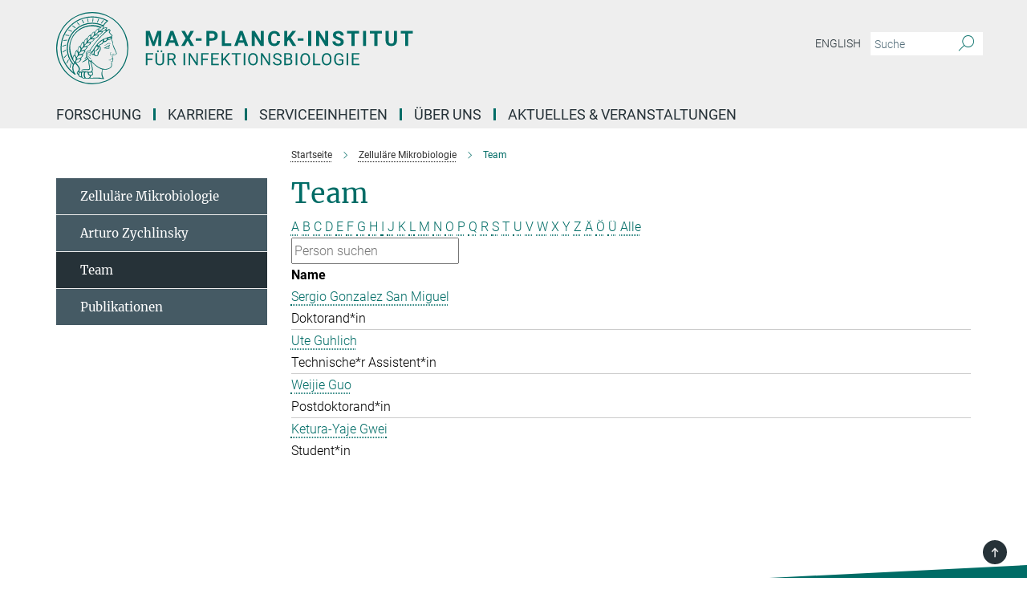

--- FILE ---
content_type: text/html; charset=utf-8
request_url: https://www.mpiib-berlin.mpg.de/forschung/zellulaere_mikrobiologie/mitarbeiter?letter=G&previous_letter=F
body_size: 13904
content:
<!DOCTYPE html>
<html prefix="og: http://ogp.me/ns#" lang="de">
<head>
  <meta http-equiv="X-UA-Compatible" content="IE=edge">
  <meta content="width=device-width, initial-scale=1.0" name="viewport">
  <meta http-equiv="Content-Type" content="text/html; charset=utf-8"/>
  <title>Team</title>
  
  <meta name="keywords" content="" /><meta name="description" content="" />
  
  
<meta property="og:title" content="Team">
<meta property="og:description" content="">
<meta property="og:type" content="website">
<meta property="og:url" content="https://www.mpiib-berlin.mpg.de/forschung/zellulaere_mikrobiologie/mitarbeiter">
<meta property="og:image" content="https://www.mpiib-berlin.mpg.de/assets/og-logo-281c44f14f2114ed3fe50e666618ff96341055a2f8ce31aa0fd70471a30ca9ed.jpg">


  
  


  <meta name="msapplication-TileColor" content="#fff" />
<meta name="msapplication-square70x70logo" content="/assets/touch-icon-70x70-16c94b19254f9bb0c9f8e8747559f16c0a37fd015be1b4a30d7d1b03ed51f755.png" />
<meta name="msapplication-square150x150logo" content="/assets/touch-icon-150x150-3b1e0a32c3b2d24a1f1f18502efcb8f9e198bf2fc47e73c627d581ffae537142.png" />
<meta name="msapplication-wide310x150logo" content="/assets/touch-icon-310x150-067a0b4236ec2cdc70297273ab6bf1fc2dcf6cc556a62eab064bbfa4f5256461.png" />
<meta name="msapplication-square310x310logo" content="/assets/touch-icon-310x310-d33ffcdc109f9ad965a6892ec61d444da69646747bd88a4ce7fe3d3204c3bf0b.png" />
<link rel="apple-touch-icon" type="image/png" href="/assets/touch-icon-180x180-a3e396f9294afe6618861344bef35fc0075f9631fe80702eb259befcd682a42c.png" sizes="180x180">
<link rel="icon" type="image/png" href="/assets/touch-icon-32x32-143e3880a2e335e870552727a7f643a88be592ac74a53067012b5c0528002367.png" sizes="32x32">

  <link rel="preload" href="/assets/roboto-v20-latin-ext_latin_greek-ext_greek_cyrillic-ext_cyrillic-700-8d2872cf0efbd26ce09519f2ebe27fb09f148125cf65964890cc98562e8d7aa3.woff2" as="font" type="font/woff2" crossorigin="anonymous">
  
  
  
  <script>var ROOT_PATH = '/';var LANGUAGE = 'de';var PATH_TO_CMS = 'https://mpiib.iedit.mpg.de';var INSTANCE_NAME = 'mpiib';</script>
  
      <link rel="stylesheet" media="all" href="/assets/responsive_live_green-b4104db02fad82373eaef717c39506fa87036661729168d4cfe06a4e84cae1cb.css" />
    <link rel="stylesheet" media="all" href="/assets/responsive/headerstylesheets/mpiib-header-d52e9f3d0b78ba30dc60767e4b2ea302d7eb19282f2a16ccc9f15e00c1f8d2b4.css" />

<script>
  window.addEventListener("load", function() {
    var linkElement = document.createElement("link");
    linkElement.rel="stylesheet";
    linkElement.href="/assets/katex/katex-4c5cd0d7a0c68fd03f44bf90378c50838ac39ebc09d5f02a7a9169be65ab4d65.css";
    linkElement.media="all";
    document.head.appendChild(linkElement);
  });
</script>


  

  

  <script>
  if(!window.DCLGuard) {
    window.DCLGuard=true;
  }
</script>
<script type="module">
//<![CDATA[
document.body.addEventListener('Base',function(){  (function (global) {
    if (global.MpgApp && global.MpgApp.object) {
      global.MpgApp.object.id = +'26860';
    }
  }(window));
});
/*-=deferred=-*/
//]]>
</script>
  <link rel="canonical" href="https://www.mpiib-berlin.mpg.de/forschung/zellulaere_mikrobiologie/mitarbeiter" />


  
  <meta name="csrf-param" content="authenticity_token" />
<meta name="csrf-token" content="dJyTU_qtaXnrITs_8ICGKt-Ox6MIAP959on3FiZAjdHWSWQ460CXlKMxtyG7y3yl3DNbATcZlfrdBmWF8E-xxA" />
  <meta name="generator" content="JustRelate CX Cloud (www.justrelate.com)" />
  
  
      <link rel="alternate" hreflang="en" href="https://www.mpiib-berlin.mpg.de/research/cellular_microbiology/staff" />
    <link rel="alternate" hreflang="de" href="https://www.mpiib-berlin.mpg.de/forschung/zellulaere_mikrobiologie/mitarbeiter" />


  
    <script type="module" >
      window.allHash = { 'manifest':'/assets/manifest-04024382391bb910584145d8113cf35ef376b55d125bb4516cebeb14ce788597','responsive/modules/display_pubman_reference_counter':'/assets/responsive/modules/display_pubman_reference_counter-8150b81b51110bc3ec7a4dc03078feda26b48c0226aee02029ee6cf7d5a3b87e','responsive/modules/video_module':'/assets/responsive/modules/video_module-231e7a8449475283e1c1a0c7348d56fd29107c9b0d141c824f3bd51bb4f71c10','responsive/live/annual_report_overview':'/assets/responsive/live/annual_report_overview-f7e7c3f45d3666234c0259e10c56456d695ae3c2df7a7d60809b7c64ce52b732','responsive/live/annual_review_overview':'/assets/responsive/live/annual_review_overview-49341d85de5d249f2de9b520154d516e9b4390cbf17a523d5731934d3b9089ec','responsive/live/deferred-picture-loader':'/assets/responsive/live/deferred-picture-loader-088fb2b6bedef1b9972192d465bc79afd9cbe81cefd785b8f8698056aa04cf93','responsive/live/employee':'/assets/responsive/live/employee-ac8cd3e48754c26d9eaf9f9965ab06aca171804411f359cbccd54a69e89bc31c','responsive/live/employee_landing_page':'/assets/responsive/live/employee_landing_page-ac8cd3e48754c26d9eaf9f9965ab06aca171804411f359cbccd54a69e89bc31c','responsive/live/employee_search':'/assets/responsive/live/employee_search-47a41df3fc7a7dea603765ad3806515b07efaddd7cf02a8d9038bdce6fa548a1','responsive/live/event_overview':'/assets/responsive/live/event_overview-817c26c3dfe343bed2eddac7dd37b6638da92babec077a826fde45294ed63f3c','responsive/live/gallery_overview':'/assets/responsive/live/gallery_overview-459edb4dec983cc03e8658fafc1f9df7e9d1c78786c31d9864e109a04fde3be7','responsive/live/institute_page':'/assets/responsive/live/institute_page-03ec6d8aaec2eff8a6c1522f54abf44608299523f838fc7d14db1e68d8ec0c7a','responsive/live/institutes_map':'/assets/responsive/live/institutes_map-588c0307e4a797238ba50134c823708bd3d8d640157dc87cf24b592ecdbd874e','responsive/live/job_board':'/assets/responsive/live/job_board-0db2f3e92fdcd350960e469870b9bef95adc9b08e90418d17a0977ae0a9ec8fd','responsive/live/newsroom':'/assets/responsive/live/newsroom-c8be313dabf63d1ee1e51af14f32628f2c0b54a5ef41ce999b8bd024dc64cad2','responsive/live/organigramm':'/assets/responsive/live/organigramm-18444677e2dce6a3c2138ce8d4a01aca7e84b3ea9ffc175b801208634555d8ff','responsive/live/research_page':'/assets/responsive/live/research_page-c8be313dabf63d1ee1e51af14f32628f2c0b54a5ef41ce999b8bd024dc64cad2','responsive/live/science_gallery_overview':'/assets/responsive/live/science_gallery_overview-5c87ac26683fe2f4315159efefa651462b87429147b8f9504423742e6b7f7785','responsive/live/tabcard':'/assets/responsive/live/tabcard-be5f79406a0a3cc678ea330446a0c4edde31069050268b66ce75cfda3592da0d','live/advent_calendar':'/assets/live/advent_calendar-4ef7ec5654db2e7d38c778dc295aec19318d2c1afcbbf6ac4bfc2dde87c57f12','live/employee':'/assets/live/employee-fb8f504a3309f25dbdd8d3cf3d3f55c597964116d5af01a0ba720e7faa186337','live/employee_landing_page':'/assets/live/employee_landing_page-fb8f504a3309f25dbdd8d3cf3d3f55c597964116d5af01a0ba720e7faa186337','live/gallery_overview':'/assets/live/gallery_overview-18a0e0553dd83304038b0c94477d177e23b8b98bff7cb6dd36c7c99bf8082d12','live/podcast_page':'/assets/live/podcast_page-fe7023d277ed2b0b7a3228167181231631915515dcf603a33f35de7f4fd9566f','live/video_page':'/assets/live/video_page-62efab78e58bdfd4531ccfc9fe3601ea90abeb617a6de220c1d09250ba003d37','responsive/mpg_common/live/dropdown_list':'/assets/responsive/mpg_common/live/dropdown_list-71372d52518b3cb50132756313972768fdec1d4fa3ffa38e6655696fe2de5c0b','responsive/mpg_common/live/event_calendar':'/assets/responsive/mpg_common/live/event_calendar-719dd7e7333c7d65af04ddf8e2d244a2646b5f16d0d7f24f75b0bb8c334da6a5','responsive/mpg_common/live/event_registration':'/assets/responsive/mpg_common/live/event_registration-e6771dca098e37c2858ff2b690497f83a2808b6c642e3f4540e8587e1896c84e','responsive/mpg_common/live/expandable':'/assets/responsive/mpg_common/live/expandable-e2143bde3d53151b5ff7279eaab589f3fefb4fd31278ca9064fd6b83b38d5912','responsive/mpg_common/live/gallery_youtube_video':'/assets/responsive/mpg_common/live/gallery_youtube_video-b859711b59a5655b5fa2deb87bd0d137460341c3494a5df957f750c716970382','responsive/mpg_common/live/interactive_table':'/assets/responsive/mpg_common/live/interactive_table-bff65d6297e45592f8608cd64814fc8d23f62cb328a98b482419e4c25a31fdde','responsive/mpg_common/live/intersection-observer':'/assets/responsive/mpg_common/live/intersection-observer-9e55d6cf2aac1d0866ac8588334111b664e643e4e91b10c5cbb42315eb25d974','responsive/mpg_common/live/main_menu':'/assets/responsive/mpg_common/live/main_menu-43966868573e0e775be41cf218e0f15a6399cf3695eb4297bae55004451acada','responsive/mpg_common/live/news_publication_overview':'/assets/responsive/mpg_common/live/news_publication_overview-d1aae55c18bfd7cf46bad48f7392e51fc1b3a3b887bc6312a39e36eaa58936fa','responsive/mpg_common/live/reverse':'/assets/responsive/mpg_common/live/reverse-9d6a32ce7c0f41fbc5249f8919f9c7b76cacd71f216c9e6223c27560acf41c8b','responsive/mpg_common/live/shuffle':'/assets/responsive/mpg_common/live/shuffle-14b053c3d32d46209f0572a91d3240487cd520326247fc2f1c36ea4d3a6035eb','responsive/mpg_common/live/slick_lazyloader':'/assets/responsive/mpg_common/live/slick_lazyloader-ea2704816b84026f362aa3824fcd44450d54dffccb7fca3c853d2f830a5ce412','responsive/mpg_common/live/video':'/assets/responsive/mpg_common/live/video-55b7101b2ac2622a81eba0bdefd94b5c5ddf1476b01f4442c3b1ae855b274dcf','responsive/mpg_common/live/youtube_extension':'/assets/responsive/mpg_common/live/youtube_extension-2b42986b3cae60b7e4153221d501bc0953010efeadda844a2acdc05da907e90f','preview/_pdf_sorting':'/assets/preview/_pdf_sorting-8fa7fd1ef29207b6c9a940e5eca927c26157f93f2a9e78e21de2578e6e06edf0','preview/advent_calendar':'/assets/preview/advent_calendar-4ef7ec5654db2e7d38c778dc295aec19318d2c1afcbbf6ac4bfc2dde87c57f12','preview/annual_review_search':'/assets/preview/annual_review_search-8fa7fd1ef29207b6c9a940e5eca927c26157f93f2a9e78e21de2578e6e06edf0','preview/edit_overlays':'/assets/preview/edit_overlays-cef31afd41d708f542672cc748b72a6b62ed10df9ee0030c11a0892ae937db70','preview/employee':'/assets/preview/employee-fb8f504a3309f25dbdd8d3cf3d3f55c597964116d5af01a0ba720e7faa186337','preview/employee_landing_page':'/assets/preview/employee_landing_page-fb8f504a3309f25dbdd8d3cf3d3f55c597964116d5af01a0ba720e7faa186337','preview/gallery_overview':'/assets/preview/gallery_overview-ca27fbd8e436a0f15e28d60a0a4a5861f7f9817b9cb44cb36ae654ebe03eec2a','preview/lodash':'/assets/preview/lodash-01fbab736a95109fbe4e1857ce7958edc28a78059301871a97ed0459a73f92d2','preview/overlay':'/assets/preview/overlay-4b3006f01cc2a80c44064f57acfdb24229925bbf211ca5a5e202b0be8cd2e66e','preview/overlay_ajax_methods':'/assets/preview/overlay_ajax_methods-0cceedf969995341b0aeb5629069bf5117896d2b053822e99f527e733430de65','preview/pdf_overview':'/assets/preview/pdf_overview-8fa7fd1ef29207b6c9a940e5eca927c26157f93f2a9e78e21de2578e6e06edf0','preview/podcast_page':'/assets/preview/podcast_page-8b696f28fe17c5875ac647a54463d6cf4beda5fa758ba590dd50d4f7d11e02a0','preview/preview':'/assets/preview/preview-7d20d27ffa274bf0336cbf591613fbbffd4fa684d745614240e81e11118b65c2','preview/science_gallery_overview':'/assets/preview/science_gallery_overview-00600feadb223d3b4cb5432a27cc6bee695f2b95225cb9ecf2e9407660ebcc35','preview/video_page':'/assets/preview/video_page-5359db6cf01dcd5736c28abe7e77dabdb4c7caa77184713f32f731d158ced5a8','preview_manifest':'/assets/preview_manifest-04024382391bb910584145d8113cf35ef376b55d125bb4516cebeb14ce788597','editmarker':'/assets/editmarker-b8d0504e39fbfef0acc731ba771c770852ec660f0e5b8990b6d367aefa0d9b9c','live':'/assets/live-4aa8e228b0242df1d2d064070d3be572a1ad3e67fe8c70b092213a5236b38737','print':'/assets/print-08c7a83da7f03ca9674c285c1cc50a85f44241f0bcef84178df198c8e9805c3c','mpg_base':'/assets/mpg_base-161fbafcd07f5fc9b56051e8acd88e712c103faef08a887e51fdcf16814b7446','mpg_fouc':'/assets/mpg_fouc-e8a835d89f91cf9c99be7a651f3ca1d04175934511621130554eef6aa910482c','mpg_amd':'/assets/mpg_amd-7c9ab00ac1b3a8c78cac15f76b6d33ed50bb1347cea217b0848031018ef80c94','mpg_amd_bundle':'/assets/mpg_amd_bundle-932e0d098e1959a6b4654b199e4c02974ab670115222c010a0bcc14756fce071','responsive/friendlycaptcha/widget.module.min':'/assets/responsive/friendlycaptcha/widget.module.min-19cabfb2100ce6916acaa628a50895f333f8ffb6a12387af23054565ee2122f2','responsive/honeybadger.min':'/assets/responsive/honeybadger.min-213763a8258237e8c4d12f0dbd98d8a966023b02f7433c1a05c1bace6ef120ec','responsive_live':'/assets/responsive_live-d4b4a938cbf67a69dc6ba9767c95bb10486874f069e457abc2ad6f53c7126fac','katex/katex':'/assets/katex/katex-ca9d4097b1925d5d729e5c4c7ffcdb44112ba08c53e7183feb26afa6927cc4fd','responsive/tsmodules/cashew':'/assets/responsive/tsmodules/cashew-f2b3a6f988f933937212c2239a5008703225511ab19b4a6d6cbead2e9904ae21','responsive/tsmodules/datahandler':'/assets/responsive/tsmodules/datahandler-18b09253aa824ba684b48d41aea5edb6321851210404bdc3c47922c961181980','responsive/tsmodules/edit-menu':'/assets/responsive/tsmodules/edit-menu-ed8038730fbc4b64d700f28f3ccdcc8c33cc558e1182af3f37b6b4374a3ad3b6','responsive/tsmodules/edit':'/assets/responsive/tsmodules/edit-80ca9b5137f2eeb575e45f3ff1fd611effb73bd27d9f920d5f758c27a4212067','responsive/tsmodules/image-information':'/assets/responsive/tsmodules/image-information-2766379bd0ae7c612169084e5437d5662006eec54acbecba9f83ac8773ac20fa','responsive/tsmodules/languages':'/assets/responsive/tsmodules/languages-33d886fa0f8a758ac8817dfaf505c136d22e86a95988298f3b14cf46c870a586','responsive/tsmodules/menu':'/assets/responsive/tsmodules/menu-dc7cee42b20a68a887e06bb1979d6ecc601ff8dd361b80cc6a8190e33ab7f005','responsive/tsmodules/notify':'/assets/responsive/tsmodules/notify-44b67b61195156d3827af8dfd00797cd327f013dc404720659f2d3da19cf6f77','responsive/tsmodules/virtual-form':'/assets/responsive/tsmodules/virtual-form-31974440dbd9f79534149b9376a63b1f2e0b542abb5ba898e4fbaeef377d66ca' }
    </script>
    <script type="module">
//<![CDATA[
document.body.addEventListener('AMD',function(){    requirejs.config({
      waitSeconds:0,
      paths: allHash
    })
});
/*-=deferred=-*/
//]]>
</script></head>

 <body class="mpiib employee_list  language-de" id="top">
  
  
  

<header class="navbar hero navigation-on-bottom">

  <div class="container remove-padding header-main-container">


    <div class="navbar-header">
        <a class="navbar-brand mpg-icon mpg-icon-logo language-de language-degreen" aria-label="Logo Max-Planck-Institut für Infektionsbiologie, zur Startseite" href="/"></a>
    </div>

    <div class="lang-search">
      <div class="collapse navbar-collapse bs-navbar-collapse">
        <ul class="hidden-xs hidden-sm nav navbar-nav navbar-right navbar-meta">
          <li class="language-switcher-links">
            
    <a href="/research/cellular_microbiology/staff">English</a>


          </li>
          <li>
            <form class="navbar-form navbar-left search-field hidden-xs" role="search" action="/2303/suchergebnis" accept-charset="UTF-8" method="get">
  <div class="form-group noindex">
    <input class="form-control searchfield"
      name="searchfield"
      placeholder="Suche"
      value=""
      type="search"
      aria-label="Bitte geben Sie einen Suchbegriff ein."
    />
    <button class="btn btn-default searchbutton" aria-label="Suche">
      <i class="mpg-icon mpg-icon-search" role="img" aria-hidden="true"></i>
    </button>
  </div>
</form>
          </li>
          <li>
            
          </li>

        </ul>
      </div>
    </div>


    <div class="navbar-title-wrapper">

      <nav class="navbar navbar-default" aria-label="Hauptnavigation">
        <div class="navbar-header">
          <div class="visible-xs visible-sm">
            <button class="nav-btn navbar-toggle" type="button" data-toggle="collapse" data-target="#main-navigation-container" aria-haspopup="true" aria-expanded="false" aria-label="Hauptnavigations-Schalter">
              <svg width="40" height="40" viewBox="-25 -25 50 50">
                <circle cx="0" cy="0" r="25" fill="none"/>
                <rect class="burgerline-1" x="-15" y="-12" width="30" height="4" fill="black"/>
                <rect class="burgerline-2" x="-15" y="-2" width="30" height="4" fill="black"/>
                <rect class="burgerline-3" x="-15" y="8" width="30" height="4" fill="black"/>
              </svg>
            </button>
          </div>
        </div>

        <div class="collapse navbar-collapse js-navbar-collapse noindex" id="main-navigation-container">

          <div class="mobile-search-pwa-container">
            <div class="mobile-search-container">
              <form class="navbar-form navbar-left search-field visible-sm visible-xs mobile clearfix" role="search" action="/2303/suchergebnis" accept-charset="UTF-8" method="get">
  <div class="form-group noindex">
    <input class="form-control searchfield"
      name="searchfield"
      placeholder="Suche"
      value=""
      type="search"
      aria-label="Bitte geben Sie einen Suchbegriff ein."
    />
    <button class="btn btn-default searchbutton" aria-label="Suche">
      <i class="mpg-icon mpg-icon-search" role="img" aria-hidden="true"></i>
    </button>
  </div>
</form>
            </div>
              
          </div>

          
            <ul class="nav navbar-nav col-xs-12" id="main_nav" data-timestamp="2025-08-12T14:44:27.517Z">
<li class="dropdown mega-dropdown clearfix" tabindex="0" data-positioning="3">
<a class="main-navi-item dropdown-toggle undefined" id="Root-de.0">Forschung<span class="arrow-dock"></span></a><a class="dropdown-toggle visible-xs visible-sm" data-no-bs-toggle="dropdown" role="button" aria-expanded="false" aria-controls="flyout-Root-de.0"><span class="mpg-icon mpg-icon-down2"></span></a><ul id="flyout-Root-de.0" class="col-xs-12 dropdown-menu  mega-dropdown-menu row">
<li class="col-xs-12 col-sm-4 menu-column"><ul class="main"><li class="dropdown-title">
<a id="Root-de.0.0.0">Forschungsgruppen</a><ul>
<li><a href="/1957048/in-vivo-cell-biology-of-infection" id="Root-de.0.0.0.0">Mark Cronan</a></li>
<li><a href="/1953994/Infectious-Disease-Epidemiology" id="Root-de.0.0.0.1">Matthieu Domenech de Cellès</a></li>
<li><a href="/1954051/Genetics-of-Host-Microbe-Interactions" id="Root-de.0.0.0.2">Igor Iatsenko</a></li>
<li><a href="/1993951/key-lab" id="Root-de.0.0.0.3">Felix M. Key</a></li>
<li><a href="/1910561/vector_biology" id="Root-de.0.0.0.4">Elena Levashina</a></li>
<li><a href="/2019364/malaria-parasite-biology" id="Root-de.0.0.0.5">Silvia Portugal</a></li>
<li><a href="/2152983/Quantitative-Biology" id="Root-de.0.0.0.6">Simone Reber</a></li>
<li><a href="/1911756/visualisation-of-immune-signalling" id="Root-de.0.0.0.7">Marcus Taylor</a></li>
<li><a href="/forschung/zellulaere_mikrobiologie" id="Root-de.0.0.0.8">Arturo Zychlinsky</a></li>
</ul>
</li></ul></li>
<li class="col-xs-12 col-sm-4 menu-column"><ul class="main"><li class="dropdown-title">
<a id="Root-de.0.1.0">Emeritusgruppen</a><ul><li><a href="/forschung/stefan-h-e-kaufmann" id="Root-de.0.1.0.0">Stefan H. E. Kaufmann</a></li></ul>
</li></ul></li>
<li class="col-xs-12 col-sm-4 menu-column"><ul class="main">
<li class="dropdown-title"><a href="/1821208/publications" id="Root-de.0.2.0">Publikationen</a></li>
<li class="dropdown-title"><a href="/2082121/animals-in-research" id="Root-de.0.2.1">Tierversuche in der Forschung</a></li>
</ul></li>
</ul>
</li>
<li class="dropdown mega-dropdown clearfix" tabindex="0" data-positioning="3">
<a class="main-navi-item dropdown-toggle undefined" id="Root-de.1">Karriere<span class="arrow-dock"></span></a><a class="dropdown-toggle visible-xs visible-sm" data-no-bs-toggle="dropdown" role="button" aria-expanded="false" aria-controls="flyout-Root-de.1"><span class="mpg-icon mpg-icon-down2"></span></a><ul id="flyout-Root-de.1" class="col-xs-12 dropdown-menu  mega-dropdown-menu row">
<li class="col-xs-12 col-sm-4 menu-column"><ul class="main">
<li class="dropdown-title"><a href="/1893504/postdocs" id="Root-de.1.0.0">Postdocs</a></li>
<li class="dropdown-title"><a href="/graduiertenprogramm/informationen" id="Root-de.1.0.1">Doktorandenprogramm</a></li>
<li class="dropdown-title"><a href="/1930861/bachelor-and-master-theses" id="Root-de.1.0.2">Bachelor- und Masterarbeiten</a></li>
<li class="dropdown-title"><a href="/1893381/ausbildungen" id="Root-de.1.0.3">Ausbildung</a></li>
<li class="dropdown-title"><a href="/1930739/internships" id="Root-de.1.0.4">Praktika</a></li>
<li class="dropdown-title"><a href="/2158071/mpiib-isi1" id="Root-de.1.0.5">International Summer Internship</a></li>
</ul></li>
<li class="col-xs-12 col-sm-4 menu-column"><ul class="main">
<li class="dropdown-title"><a href="/de/services/beruf-und-familie" id="Root-de.1.1.0">Beruf und Familie</a></li>
<li class="dropdown-title"><a href="/de/services/chancengleichheit" id="Root-de.1.1.1">Chancengerechtigkeit</a></li>
<li class="dropdown-title"><a href="/2147094/welcome" id="Root-de.1.1.2">Willkommen an unserem Institut</a></li>
</ul></li>
<li class="col-xs-12 col-sm-4 menu-column"><ul class="main"><li class="dropdown-title"><a href="/karriere/stellenboerse" id="Root-de.1.2.0">Jobangebote</a></li></ul></li>
</ul>
</li>
<li class="dropdown mega-dropdown clearfix" tabindex="0" data-positioning="3">
<a class="main-navi-item dropdown-toggle undefined" id="Root-de.2">Serviceeinheiten<span class="arrow-dock"></span></a><a class="dropdown-toggle visible-xs visible-sm" data-no-bs-toggle="dropdown" role="button" aria-expanded="false" aria-controls="flyout-Root-de.2"><span class="mpg-icon mpg-icon-down2"></span></a><ul id="flyout-Root-de.2" class="col-xs-12 dropdown-menu  mega-dropdown-menu row">
<li class="col-xs-12 col-sm-4 menu-column"><ul class="main"><li class="dropdown-title">
<a id="Root-de.2.0.0">Wissenschaftliche Infrastruktur</a><ul>
<li><a href="/de/services/core/mikroskopie" id="Root-de.2.0.0.0">Mikroskopie</a></li>
<li><a href="/de/services/core/biochemie_aufreinigung" id="Root-de.2.0.0.1">Proteinaufreinigung</a></li>
<li><a href="/de/services/core/microarray" id="Root-de.2.0.0.2">DNA / RNA-Analyse</a></li>
<li><a href="/de/services/core/durchflusszytometrie" id="Root-de.2.0.0.3">Durchflusszytometrie</a></li>
<li><a href="/de/services/core/versuchstiere" id="Root-de.2.0.0.4">Tierhaltung</a></li>
<li><a href="/2027762/high-throughput-mass-spectrometry" id="Root-de.2.0.0.5">Massenspektrometrie</a></li>
</ul>
</li></ul></li>
<li class="col-xs-12 col-sm-4 menu-column"><ul class="main">
<li class="dropdown-title"><a href="/1861866/administration" id="Root-de.2.1.0">Administration</a></li>
<li class="dropdown-title"><a href="/1854190/technicalservices" id="Root-de.2.1.1">Betriebstechnik</a></li>
</ul></li>
<li class="col-xs-12 col-sm-4 menu-column"><ul class="main">
<li class="dropdown-title"><a href="/1895307/it" id="Root-de.2.2.0">IT-Service</a></li>
<li class="dropdown-title"><a href="/1854897/communication" id="Root-de.2.2.1">Presse / Kommunikation</a></li>
<li class="dropdown-title"><a href="/de/services/gaestehaus" id="Root-de.2.2.2">Gästehaus</a></li>
</ul></li>
</ul>
</li>
<li class="dropdown mega-dropdown clearfix" tabindex="0" data-positioning="3">
<a class="main-navi-item dropdown-toggle undefined" id="Root-de.3">Über uns<span class="arrow-dock"></span></a><a class="dropdown-toggle visible-xs visible-sm" data-no-bs-toggle="dropdown" role="button" aria-expanded="false" aria-controls="flyout-Root-de.3"><span class="mpg-icon mpg-icon-down2"></span></a><ul id="flyout-Root-de.3" class="col-xs-12 dropdown-menu  mega-dropdown-menu row">
<li class="col-xs-12 col-sm-4 menu-column"><ul class="main">
<li class="dropdown-title">
<a id="Root-de.3.0.0">Porträt</a><ul>
<li><a href="/institut/profil" id="Root-de.3.0.0.0">Mission</a></li>
<li><a href="/institut/organisation/organigramm" id="Root-de.3.0.0.1">Organigramm</a></li>
<li><a href="/institut/geschichte" id="Root-de.3.0.0.2">Geschichte</a></li>
</ul>
</li>
<li class="dropdown-title"><a href="/kontakt/anreise/institut" id="Root-de.3.0.1">Kontakt / Anfahrt</a></li>
</ul></li>
<li class="col-xs-12 col-sm-4 menu-column"><ul class="main">
<li class="dropdown-title"><a href="/institut/organisation/fachbeirat" id="Root-de.3.1.0">Fachbeirat</a></li>
<li class="dropdown-title">
<a id="Root-de.3.1.1">Externe Wissenschaftliche Mitglieder</a><ul>
<li><a class="external" href="https://scholar.princeton.edu/basslerlab/home" target="_blank" id="Root-de.3.1.1.0">Bonnie L. Bassler</a></li>
<li><a class="external" href="https://www.leopoldina.org/mitgliederverzeichnis/mitglieder/member/Member/show/joerg-hacker/" target="_blank" id="Root-de.3.1.1.1">Jörg Hacker</a></li>
<li><a class="external" href="https://research.pasteur.fr/en/member/philippe-sansonetti/" target="_blank" id="Root-de.3.1.1.2">Philippe Sansonetti</a></li>
</ul>
</li>
<li class="dropdown-title">
<a id="Root-de.3.1.2">Alumni*ae</a><ul>
<li><a href="/2000777/Innate-Immune-Regulation" id="Root-de.3.1.2.0">Olivia Majer</a></li>
<li><a href="/1911472/molecular_biology" id="Root-de.3.1.2.1">Thomas F. Meyer</a></li>
<li><a href="/1894375/interview-wardemann" id="Root-de.3.1.2.2">Hedda Wardemann</a></li>
</ul>
</li>
</ul></li>
<li class="col-xs-12 col-sm-4 menu-column"><ul class="main">
<li class="dropdown-title"><a href="/1830104/people" id="Root-de.3.2.0">Personen</a></li>
<li class="dropdown-title"><a href="/aktuelles/jahrbuch" id="Root-de.3.2.1">Jahrbuchbeiträge</a></li>
<li class="dropdown-title"><a href="/1821208/publications" id="Root-de.3.2.2">Publikationen</a></li>
</ul></li>
</ul>
</li>
<li class="dropdown mega-dropdown clearfix" tabindex="0" data-positioning="3">
<a class="main-navi-item dropdown-toggle undefined" id="Root-de.4">Aktuelles &amp; Veranstaltungen<span class="arrow-dock"></span></a><a class="dropdown-toggle visible-xs visible-sm" data-no-bs-toggle="dropdown" role="button" aria-expanded="false" aria-controls="flyout-Root-de.4"><span class="mpg-icon mpg-icon-down2"></span></a><ul id="flyout-Root-de.4" class="col-xs-12 dropdown-menu  mega-dropdown-menu row">
<li class="col-xs-12 col-sm-4 menu-column"><ul class="main"><li class="dropdown-title"><a href="/aktuelles/pressemeldungen" id="Root-de.4.0.0">Aktuelles</a></li></ul></li>
<li class="col-xs-12 col-sm-4 menu-column"><ul class="main"><li class="dropdown-title"><a href="/1830244/seminars-lectures" id="Root-de.4.1.0">Veranstaltungen</a></li></ul></li>
<li class="col-xs-12 col-sm-4 menu-column"><ul class="main"><li class="dropdown-title"><a href="/1854897/communication" id="Root-de.4.2.0">Kontakt Presse / Kommunikation</a></li></ul></li>
</ul>
</li>
</ul>

          <div class="text-center language-switcher visible-xs visible-sm">
            
    <a href="/research/cellular_microbiology/staff">English</a>


          </div>
        </div>
      </nav>
    </div>
  </div>
</header>

<header class="container-full-width visible-print-block">
  <div class="container">
    <div class="row">
      <div class="col-xs-12">
        <div class="content">
              <span class="mpg-icon mpg-icon-logo custom-print-header language-de">
                Max-Planck-Institut für Infektionsbiologie
              </span>
        </div>
      </div>
    </div>
  </div>
</header>

<script type="module">
//<![CDATA[
document.body.addEventListener('Base',function(){  var mainMenu;
  if(typeof MpgCommon != "undefined") {
    mainMenu = new MpgCommon.MainMenu();
  }
});
/*-=deferred=-*/
//]]>
</script>
  
  <div id="page_content">
    <div class="container content-wrapper">
  <div class="row">
    <main>
      <article class="col-md-9 col-md-push-3">
        <div class="content py-0">
          <div class="noindex">
  <nav class="hidden-print" aria-label="Breadcrumb">
    <ol class="breadcrumb clearfix" vocab="http://schema.org/" typeof="BreadcrumbList">

          <li class="breadcrumb-item" property="itemListElement" typeof="ListItem">
            <a property="item"
               typeof="WebPage"
               href="/"
               class=""
               title="">
              <span property="name">Startseite</span>
            </a>
            <meta property="position" content="1">
          </li>
          <li class="breadcrumb-item" property="itemListElement" typeof="ListItem">
            <a property="item"
               typeof="WebPage"
               href="/forschung/zellulaere_mikrobiologie"
               class=""
               title="">
              <span property="name">Zelluläre Mikrobiologie</span>
            </a>
            <meta property="position" content="2">
          </li>
      <li class="breadcrumb-item active" property="itemListElement" typeof="ListItem" aria-current="page">
        <span property="name">Team</span>
        <meta property="position" content="3">
      </li>
    </ol>
  </nav>
</div>


        </div>
        

    <h1 class="page-titledesc">Team</h1>
    <div class="meta-information">
      
    </div>
    <div class="employee_list">
        <div class="search_letters">
          <div class="dotted_line"></div>

          <div class="letters_with_sidebar letters"><a class="" href="/forschung/zellulaere_mikrobiologie/mitarbeiter?letter=A&amp;previous_letter=G">A</a> <a class="" href="/forschung/zellulaere_mikrobiologie/mitarbeiter?letter=B&amp;previous_letter=G">B</a> <a class="" href="/forschung/zellulaere_mikrobiologie/mitarbeiter?letter=C&amp;previous_letter=G">C</a> <a class="" href="/forschung/zellulaere_mikrobiologie/mitarbeiter?letter=D&amp;previous_letter=G">D</a> <a class="" href="/forschung/zellulaere_mikrobiologie/mitarbeiter?letter=E&amp;previous_letter=G">E</a> <a class="" href="/forschung/zellulaere_mikrobiologie/mitarbeiter?letter=F&amp;previous_letter=G">F</a> <a class="current" href="/forschung/zellulaere_mikrobiologie/mitarbeiter?letter=G&amp;previous_letter=G">G</a> <a class="" href="/forschung/zellulaere_mikrobiologie/mitarbeiter?letter=H&amp;previous_letter=G">H</a> <a class="" href="/forschung/zellulaere_mikrobiologie/mitarbeiter?letter=I&amp;previous_letter=G">I</a> <a class="" href="/forschung/zellulaere_mikrobiologie/mitarbeiter?letter=J&amp;previous_letter=G">J</a> <a class="" href="/forschung/zellulaere_mikrobiologie/mitarbeiter?letter=K&amp;previous_letter=G">K</a> <a class="" href="/forschung/zellulaere_mikrobiologie/mitarbeiter?letter=L&amp;previous_letter=G">L</a> <a class="" href="/forschung/zellulaere_mikrobiologie/mitarbeiter?letter=M&amp;previous_letter=G">M</a> <a class="" href="/forschung/zellulaere_mikrobiologie/mitarbeiter?letter=N&amp;previous_letter=G">N</a> <a class="" href="/forschung/zellulaere_mikrobiologie/mitarbeiter?letter=O&amp;previous_letter=G">O</a> <a class="" href="/forschung/zellulaere_mikrobiologie/mitarbeiter?letter=P&amp;previous_letter=G">P</a> <a class="" href="/forschung/zellulaere_mikrobiologie/mitarbeiter?letter=Q&amp;previous_letter=G">Q</a> <a class="" href="/forschung/zellulaere_mikrobiologie/mitarbeiter?letter=R&amp;previous_letter=G">R</a> <a class="" href="/forschung/zellulaere_mikrobiologie/mitarbeiter?letter=S&amp;previous_letter=G">S</a> <a class="" href="/forschung/zellulaere_mikrobiologie/mitarbeiter?letter=T&amp;previous_letter=G">T</a> <a class="" href="/forschung/zellulaere_mikrobiologie/mitarbeiter?letter=U&amp;previous_letter=G">U</a> <a class="" href="/forschung/zellulaere_mikrobiologie/mitarbeiter?letter=V&amp;previous_letter=G">V</a> <a class="" href="/forschung/zellulaere_mikrobiologie/mitarbeiter?letter=W&amp;previous_letter=G">W</a> <a class="" href="/forschung/zellulaere_mikrobiologie/mitarbeiter?letter=X&amp;previous_letter=G">X</a> <a class="" href="/forschung/zellulaere_mikrobiologie/mitarbeiter?letter=Y&amp;previous_letter=G">Y</a> <a class="" href="/forschung/zellulaere_mikrobiologie/mitarbeiter?letter=Z&amp;previous_letter=G">Z</a> <a class="" href="/forschung/zellulaere_mikrobiologie/mitarbeiter?letter=%C3%84&amp;previous_letter=G">Ä</a> <a class="" href="/forschung/zellulaere_mikrobiologie/mitarbeiter?letter=%C3%96&amp;previous_letter=G">Ö</a> <a class="" href="/forschung/zellulaere_mikrobiologie/mitarbeiter?letter=%C3%9C&amp;previous_letter=G">Ü</a> <a class=" all" href="/forschung/zellulaere_mikrobiologie/mitarbeiter?letter=Alle&amp;previous_letter=G">Alle</a></div>

          <div class="search">
            <form action="/forschung/zellulaere_mikrobiologie/mitarbeiter" accept-charset="UTF-8" method="post"><input type="hidden" name="authenticity_token" value="O7J9qmfSmHeEPgkJq5U2t8GyACFfSwaMFpsta4gl6lUWy9qcxXoZFQ1CmOoSBMF6tPauTTWHdDXNxKDYacDmCQ" autocomplete="off" />
              <input type="text" name="search" id="search" value="" class="text_input default_text" title="Person suchen" placeholder="Person suchen" />
</form>          </div>

          <div class="dotted_line"></div>
        </div>

        <div class="content">
          <div>
            
          </div>

          <table class="table_without_sidebar dataTable" data-length="98" data-show-filter="false"><thead><tr><th class="name last first" data-column="name">Name</th></tr><tr><td colspan="1"></td></tr></thead><tbody><tr class="last"><td class="name last first"><a title="Weitere Informationen zu Sergio Gonzalez San Miguel" href="/forschung/zellulaere_mikrobiologie/mitarbeiter/130171"><span class="icon link_like_text employee_name">Sergio Gonzalez San Miguel</span></a><div class="position">Doktorand*in</div></td></tr><tr class="last"><td class="name last first"><a title="Weitere Informationen zu Ute Guhlich" href="/forschung/zellulaere_mikrobiologie/mitarbeiter/130076"><span class="icon link_like_text employee_name">Ute Guhlich</span></a><div class="position">Technische*r Assistent*in</div></td></tr><tr class="last"><td class="name last first"><a title="Weitere Informationen zu Weijie Guo" href="/forschung/zellulaere_mikrobiologie/mitarbeiter/137175"><span class="icon link_like_text employee_name">Weijie Guo</span></a><div class="position">Postdoktorand*in</div></td></tr><tr class="last"><td class="name last first"><a title="Weitere Informationen zu Ketura-Yaje Gwei" href="/forschung/zellulaere_mikrobiologie/mitarbeiter/146246"><span class="icon link_like_text employee_name">Ketura-Yaje Gwei</span></a><div class="position">Student*in</div></td></tr></tbody></table>


        </div>
    </div>





      </article>
    </main>
    <aside class="sidebar">

  <div class="col-md-3 col-md-pull-9">
    <div class="sidebar-slider">
      <div class="side-nav-scroller">
        
      </div>
    </div>
    <div class="graybox_container noindex hidden-print">
  
  
    <div class="linklist graybox clearfix">
      <ul>
          <li><a target="_self" class="" href="/forschung/zellulaere_mikrobiologie">Zelluläre Mikrobiologie</a></li>
          <li><a target="_self" class="" href="/2150270/arturo-zychlinsky1">Arturo Zychlinsky</a></li>
          <li><a target="_self" class="" data-samepage="true" href="/forschung/zellulaere_mikrobiologie/mitarbeiter">Team</a></li>
          <li><a target="_self" class="" href="/1831581/publications">Publikationen</a></li>
      </ul>
      <script type="text/javascript">
        /*-=deferred=-*/
        document
          .querySelectorAll(".linklist.graybox a[data-samepage]")
          .forEach(function(link) {
            if (link.hash == location.hash) link.classList.add("active")
          })
        document
          .querySelectorAll(".linklist.graybox a[data-childrenpage]")
          .forEach(function(link) {
            if (link.hash == location.hash) link.classList.add("active")
          })
      </script>
    </div>
</div>

    

  </div>
</aside>



  </div>
</div>

  </div>
  <div class="footer-wrap noindex">
  <footer class="container-full-width green footer trngl-footer hidden-print">
      <svg viewbox="0 0 1 1" style="width:100%; height:4em; overflow:visible" preserveAspectRatio="none">
        <path class="footer-triangle" d="M 0 1 L 1 0 L 1 1.1 L 0 1.1" fill="none"/>
      </svg>
    <div class="container invert">
      <div class="row">
        <div class="to-top-dummy"></div>
          <a id="to-top-button" class="to-top" href="#top">Top</a>
          <div class="col-md-12 columns-quicklinks-container">
            
            
              <div class="col-xs-12 col-md-4">
  <ul class="quicklinks">
      <li><a target="_self" class="btn btn-primary" href="/kontakt/anreise/institut">Kontakt / Anfahrt</a></li>
      <li><a target="_self" class="btn btn-primary" href="/kontakt/anreise/institut">Presse</a></li>
      <li><a target="_self" class="btn btn-primary" href="https://www.mpg.de">MPG</a></li>
      <li><a target="_blank" class="btn btn-primary" href="https://max.mpg.de">Intranet</a></li>
  </ul>
</div>



          </div>
      </div>
    </div>
  </footer>
  <footer class="container-full-width darkgreen institute-subfooter hidden-print">
  <div class="container space-between invert">
      <div class="logo">
            <a target="_blank" href="https://www.mpg.de/de">
              <div class="mpg-icon mpg-icon-logo"></div>
</a>            <a target="_blank" href="https://www.mpg.de/de">
              <div class="copyright-text copyright-text-upper">
                <span class="">Max-Planck-Gesellschaft</span>
              </div>
</a>
      </div>

      <div class="links">
  <ul>
    
      <li><a target="_self" href="/impressum">Impressum</a></li><li><a target="_self" href="/1687231/privacy_policy">Datenschutzhinweis</a></li><li><a target="_self" href="/2191012/erklaerung-zur-barrierefreiheit">Barrierefreiheit</a></li>
  </ul>
</div>


      <div class="copyright">
        <div class="copyright-sign">
          ©
        </div>
        <p class="copyright-text copyright-text-right">2026, Max-Planck-Gesellschaft</p>
      </div>
    </div>
</footer>

  <footer class="container-full-width visible-print-block">
    <div class="container">
      <div class="row">
        <div class="col-xs-12">
          <div class="content">
            <p>© 2003-2026, Max-Planck-Gesellschaft</p>
          </div>
        </div>
      </div>
    </div>
  </footer>
</div>
<div class="visible-print print-footer">
  <div class="print-footer-button print-webview-toggle">
    Web-Ansicht
  </div>
  <div class="print-footer-button print-page">
    Seite Drucken
  </div>
  <div class="print-footer-button">
    <a target="mpg_print_window" class="print-footer-button print-open-window" rel="nofollow" href="/forschung/zellulaere_mikrobiologie/mitarbeiter?print=yes">Im neuen Fenster öffnen</a>
  </div>


  <span class="print-estimate-label">
    Geschätzte DIN-A4 Seiten-Breite
  </span>
</div>


  
<div id="go_to_live" class="hidden-print noindex"><a class="infobox_link" target="_blank" title="https://mpiib.iedit.mpg.de/26860/team" rel="nofollow" href="https://mpiib.iedit.mpg.de/26860/team">Zur Redakteursansicht</a></div>

    <script type="module">
//<![CDATA[
document.body.addEventListener('AMD',function(){      amdRequest()
});
/*-=deferred=-*/
//]]>
</script>  <script>
    if (false) {
      linkElement = document.createElement("link");
      linkElement.rel = "stylesheet";
      linkElement.href ="/assets/fonts-special-char-7274d8a728aace1da7f15ed582e09518d08e137c9df0990d5bf76c594f23be2d.css";
      linkElement.media = "all";

      document.head.appendChild(linkElement);
    }
  </script>
  <script type="module">
    window.addEventListener('DOMContentLoaded', (event) => {
      var loadingChain = [
        {
          name:"Base",
          script:"/assets/mpg_base-161fbafcd07f5fc9b56051e8acd88e712c103faef08a887e51fdcf16814b7446.js"
        },
        {
          name:"Fouc",
          script:"/assets/mpg_fouc-e8a835d89f91cf9c99be7a651f3ca1d04175934511621130554eef6aa910482c.js"
        }
      ];

      loadingChain = loadingChain.concat(window.additionalDependencies || []);

      loadingChain.push(
        {
          name:"AMD",
          script:"/assets/mpg_amd-7c9ab00ac1b3a8c78cac15f76b6d33ed50bb1347cea217b0848031018ef80c94.js"
        },
      );


      var loadNext = function () {
        if (loadingChain.length == 0 ) {
          window.loadingChainProcessed = true;
          return;
        };
        var nextScript = loadingChain.shift();

        var scriptElement = document.createElement("script");
        scriptElement.src=nextScript.script;
        scriptElement.setAttribute("defer","");
        scriptElement.onload=function(){
          document.body.dispatchEvent(new CustomEvent(nextScript.name));
          loadNext();
        }
        document.head.appendChild(scriptElement);
      };
      loadNext();

    });


  </script>
  
  
<!-- START Matomo tracking code -->

<!-- For privacy details see https://www.mpg.de/datenschutzhinweis or https://www.mpg.de/privacy-policy -->

<script type='module'>
  (function(){
      var s, d = document, e = d.createElement('script');
      e.type = 'text/javascript';
      e.src = '//statistik.mpg.de/api.js';
      e.async = true;
      e.onload = function () {
      try {
             var p = Piwik.getTracker('//statistik.mpg.de/api', 398);
             p.setCustomDimension(1, "de");
             p.setCustomDimension(3, "de");
             p.trackPageView();
             p.enableLinkTracking();
         } catch (e) {}
      };
      s = d.getElementsByTagName('script')[0]; s.parentNode.insertBefore(e, s);
  })();
</script><noscript><p><img src='//statistik.mpg.de/api?idsite=601&rec=1' style='border:0' alt=''/></p></noscript>
<!-- END Matomo tracking code  -->


  
</body>
</html>


--- FILE ---
content_type: text/css
request_url: https://www.mpiib-berlin.mpg.de/assets/responsive/headerstylesheets/mpiib-header-d52e9f3d0b78ba30dc60767e4b2ea302d7eb19282f2a16ccc9f15e00c1f8d2b4.css
body_size: 965
content:
@media (min-width: 992px){body.mpiib:not(.mpg):not(.schools) #main_nav{margin:0px -15px 5px -15px;width:calc(100% + 30px);padding-right:0}body.mpiib:not(.mpg):not(.schools) #main_nav li.dropdown.mega-dropdown.clearfix{max-height:15px;padding-bottom:25px}body.mpiib:not(.mpg):not(.schools) #main_nav li.dropdown.mega-dropdown.clearfix .dropdown-menu{margin-top:14px}}body.mpiib:not(.mpg):not(.schools) .custom-print-header{content:url(/assets/institutes/headers/mpiib-desktop-de-8e7c355f829b433fd96af593cf277d6b50fe431f1a6bdf3fc51274a5bb6559bd.svg);display:block;width:100%;font-size:0}body.mpiib:not(.mpg):not(.schools) .custom-print-header::before{display:none}body.mpiib:not(.mpg):not(.schools) .custom-print-header.language-de{content:url(/assets/institutes/headers/mpiib-desktop-de-8e7c355f829b433fd96af593cf277d6b50fe431f1a6bdf3fc51274a5bb6559bd.svg)}body.mpiib:not(.mpg):not(.schools) .custom-print-header.language-dedep{content:url(/assets/institutes/headers/mpiib-desktop-dedep-8e7c355f829b433fd96af593cf277d6b50fe431f1a6bdf3fc51274a5bb6559bd.svg)}body.mpiib:not(.mpg):not(.schools) .custom-print-header.language-en{content:url(/assets/institutes/headers/mpiib-desktop-en-14470a28fb0ce9293c2f0aa00e7533a36ca963558a9fd5e7baefc0a9b66657a1.svg)}body.mpiib:not(.mpg):not(.schools) .custom-print-header.language-endep{content:url(/assets/institutes/headers/mpiib-desktop-endep-14470a28fb0ce9293c2f0aa00e7533a36ca963558a9fd5e7baefc0a9b66657a1.svg)}body.mpiib:not(.mpg):not(.schools) header.navbar .navbar-header a.navbar-brand{background-image:url(/assets/institutes/headers/mpiib-desktop-de-8e7c355f829b433fd96af593cf277d6b50fe431f1a6bdf3fc51274a5bb6559bd.svg);width:750px;height:90px;margin-bottom:25px;margin-top:15px;left:30px}body.mpiib:not(.mpg):not(.schools) header.navbar .navbar-header a.navbar-brand.language-de{background-image:url(/assets/institutes/headers/mpiib-desktop-de-8e7c355f829b433fd96af593cf277d6b50fe431f1a6bdf3fc51274a5bb6559bd.svg)}body.mpiib:not(.mpg):not(.schools) header.navbar .navbar-header a.navbar-brand.language-dedep{background-image:url(/assets/institutes/headers/mpiib-desktop-dedep-8e7c355f829b433fd96af593cf277d6b50fe431f1a6bdf3fc51274a5bb6559bd.svg)}@media (min-width: 768px){body.mpiib:not(.mpg):not(.schools) header.navbar .navbar-header a.navbar-brand.language-dedep{margin-bottom:45px}}body.mpiib:not(.mpg):not(.schools) header.navbar .navbar-header a.navbar-brand.language-en{background-image:url(/assets/institutes/headers/mpiib-desktop-en-14470a28fb0ce9293c2f0aa00e7533a36ca963558a9fd5e7baefc0a9b66657a1.svg)}body.mpiib:not(.mpg):not(.schools) header.navbar .navbar-header a.navbar-brand.language-endep{background-image:url(/assets/institutes/headers/mpiib-desktop-endep-14470a28fb0ce9293c2f0aa00e7533a36ca963558a9fd5e7baefc0a9b66657a1.svg)}@media (min-width: 768px){body.mpiib:not(.mpg):not(.schools) header.navbar .navbar-header a.navbar-brand.language-endep{margin-bottom:45px}}body.mpiib:not(.mpg):not(.schools) header.navbar .navbar-header a.navbar-brand::before{display:none}@media (max-width: 991px){body.mpiib:not(.mpg):not(.schools) header.navbar .navbar-header a.navbar-brand{margin-bottom:10px;background-image:url(/assets/institutes/headers/mpiib-desktop-de-8e7c355f829b433fd96af593cf277d6b50fe431f1a6bdf3fc51274a5bb6559bd.svg);height:78.0px;margin-bottom:20px;position:relative;width:650px;left:15px}body.mpiib:not(.mpg):not(.schools) header.navbar .navbar-header a.navbar-brand.language-de{background-image:url(/assets/institutes/headers/mpiib-desktop-de-8e7c355f829b433fd96af593cf277d6b50fe431f1a6bdf3fc51274a5bb6559bd.svg);height:78.0px}body.mpiib:not(.mpg):not(.schools) header.navbar .navbar-header a.navbar-brand.language-dedep{background-image:url(/assets/institutes/headers/mpiib-desktop-dedep-8e7c355f829b433fd96af593cf277d6b50fe431f1a6bdf3fc51274a5bb6559bd.svg);height:78.0px}body.mpiib:not(.mpg):not(.schools) header.navbar .navbar-header a.navbar-brand.language-en{background-image:url(/assets/institutes/headers/mpiib-desktop-en-14470a28fb0ce9293c2f0aa00e7533a36ca963558a9fd5e7baefc0a9b66657a1.svg);height:78.0px}body.mpiib:not(.mpg):not(.schools) header.navbar .navbar-header a.navbar-brand.language-endep{background-image:url(/assets/institutes/headers/mpiib-desktop-endep-14470a28fb0ce9293c2f0aa00e7533a36ca963558a9fd5e7baefc0a9b66657a1.svg);height:78.0px}body.mpiib:not(.mpg):not(.schools) .navbar-default .navbar-toggle{background:transparent;border:0;display:inline-block;height:40px;margin-right:1em;margin-top:0;position:absolute;top:39.0px;width:40px;z-index:110;right:0;padding:0}body.mpiib.language-de:not(.mpg):not(.schools) .navbar-default .navbar-toggle{top:39.0px}body.mpiib.language-dedep:not(.mpg):not(.schools) .navbar-default .navbar-toggle{top:39.0px}body.mpiib.language-en:not(.mpg):not(.schools) .navbar-default .navbar-toggle{top:39.0px}body.mpiib.language-endep:not(.mpg):not(.schools) .navbar-default .navbar-toggle{top:39.0px}}@media (max-width: 767px){body.mpiib:not(.mpg):not(.schools) header.navbar .navbar-header a.navbar-brand{background-image:url(/assets/institutes/headers/mpiib-mobile-de-6f09fc1c42ede0e3728d520dc2a6a238d71554636ea68829d235f0297cbb21a0.svg);height:calc((100vw - 105px)/5.0);line-height:63px;width:calc(100vw - 105px);max-width:600px;max-height:120px;margin-bottom:20px}body.mpiib:not(.mpg):not(.schools) header.navbar .navbar-header a.navbar-brand.language-de{background-image:url(/assets/institutes/headers/mpiib-mobile-de-6f09fc1c42ede0e3728d520dc2a6a238d71554636ea68829d235f0297cbb21a0.svg);height:calc((100vw - 105px)/5.0)}body.mpiib:not(.mpg):not(.schools) header.navbar .navbar-header a.navbar-brand.language-dedep{background-image:url(/assets/institutes/headers/mpiib-mobile-dedep-6c34caee543b3fc89c71783ab953a82d72888849bbbfb5c7b7de5248a690b292.svg);height:calc((100vw - 105px)/5.0)}body.mpiib:not(.mpg):not(.schools) header.navbar .navbar-header a.navbar-brand.language-en{background-image:url(/assets/institutes/headers/mpiib-mobile-en-8491ed3c73ca4adacd674c094f7faa46b1f0ebee3a0468dd13c545b336064c2c.svg);height:calc((100vw - 105px)/5.0)}body.mpiib:not(.mpg):not(.schools) header.navbar .navbar-header a.navbar-brand.language-endep{background-image:url(/assets/institutes/headers/mpiib-mobile-endep-009f270bd0d4911f0d3a0172a921de33389648049d84a531db5809c97ae69ae7.svg);height:calc((100vw - 105px)/5.0)}body.mpiib:not(.mpg):not(.schools) .navbar-default .navbar-toggle{top:60px}}@media (max-width: 767px){body.mpiib:not(.mpg):not(.schools) .navbar-default .navbar-toggle{top:60px}}@media (max-width: 705px){body.mpiib:not(.mpg):not(.schools) .navbar-default .navbar-toggle{top:calc((100vw - 105px)/10.0)}body.mpiib:not(.mpg):not(.schools) header.navbar .navbar-header a.navbar-brand{font-size:calc(63 * (100vw - 105px) / (705.0 - 105));line-height:calc(63 * (100vw - 105px) / (705.0 - 105))}}@media (max-width: 767px){body.mpiib.language-de:not(.mpg):not(.schools) .navbar-default .navbar-toggle{top:60px}}@media (max-width: 705px){body.mpiib.language-de:not(.mpg):not(.schools) .navbar-default .navbar-toggle{top:calc((100vw - 105px)/10.0)}}@media (max-width: 767px){body.mpiib.language-dedep:not(.mpg):not(.schools) .navbar-default .navbar-toggle{top:60px}}@media (max-width: 705px){body.mpiib.language-dedep:not(.mpg):not(.schools) .navbar-default .navbar-toggle{top:calc((100vw - 105px)/10.0)}}@media (max-width: 767px){body.mpiib.language-en:not(.mpg):not(.schools) .navbar-default .navbar-toggle{top:60px}}@media (max-width: 705px){body.mpiib.language-en:not(.mpg):not(.schools) .navbar-default .navbar-toggle{top:calc((100vw - 105px)/10.0)}}@media (max-width: 767px){body.mpiib.language-endep:not(.mpg):not(.schools) .navbar-default .navbar-toggle{top:60px}}@media (max-width: 705px){body.mpiib.language-endep:not(.mpg):not(.schools) .navbar-default .navbar-toggle{top:calc((100vw - 105px)/10.0)}}@media (min-width: 992px){body.mpiib:not(.mpg):not(.schools) .navigation-on-top .navbar.navbar-default{position:absolute;top:15px;width:970px}body.mpiib:not(.mpg):not(.schools) .navigation-on-top .navbar-header a.navbar-brand{margin-top:30px}}@media (min-width: 1200px){body.mpiib:not(.mpg):not(.schools) .navigation-on-top .navbar.navbar-default{position:absolute;top:15px;width:1170px}}
